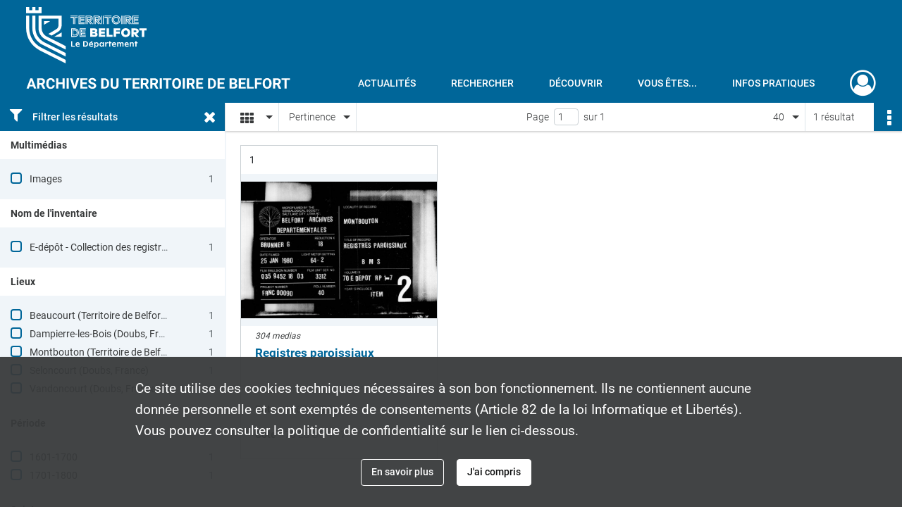

--- FILE ---
content_type: text/html; charset=UTF-8
request_url: https://archives.territoiredebelfort.fr/search/results?target=controlledAccessGeographicName&keyword=Seloncourt%20%28Doubs%2C%20France%29&mode=mosaic&sort=relevance&resultsPerPage=40
body_size: 7408
content:
<!DOCTYPE html>
<html lang="fr">
    <head data-captcha="hcaptcha">
                    

    <!-- Matomo -->
    <script type="text/javascript">
        var _paq = _paq || [];

        /* This code come from https://www.cnil.fr/sites/default/files/typo/document/Configuration_piwik.pdf */
        _paq.push([function() {
            var self = this;
            function getOriginalVisitorCookieTimeout() {
                var now = new Date(),
                    nowTs = Math.round(now.getTime() / 1000),
                    visitorInfo = self.getVisitorInfo();
                var createTs = parseInt(visitorInfo[2]);
                var cookieTimeout = 33696000; // 13 mois en secondes
                return createTs + cookieTimeout - nowTs;
            }
            this.setVisitorCookieTimeout( getOriginalVisitorCookieTimeout() );
        }]);

        /* tracker methods like "setCustomDimension" should be called before "trackPageView" */
        _paq.push(['disableCookies']);
        _paq.push(['trackPageView']);
        _paq.push(['enableLinkTracking']);
        (function() {
            var u="https://cd90-matomo.naoned.fr/";
            _paq.push(['setTrackerUrl', u+'piwik.php']);
            _paq.push(['setSiteId', 1]);
            var d=document, g=d.createElement('script'), s=d.getElementsByTagName('script')[0];
            g.type='text/javascript'; g.async=true; g.defer=true; g.src=u+'piwik.js'; s.parentNode.insertBefore(g,s);
        })();
    </script>
    <!-- End Matomo Code -->

        
        <meta charset="utf-8">
        <title>    Seloncourt (Doubs, France) - Recherche
</title>

        <meta name="twitter:card" content="summary" /><meta property="og:url" content="https://archives.territoiredebelfort.fr/search/results?target=controlledAccessGeographicName&amp;keyword=Seloncourt%20%28Doubs,%20France%29&amp;mode=mosaic&amp;sort=relevance&amp;resultsPerPage=40" /><meta property="og:title" content="    Seloncourt (Doubs, France) - Recherche
" /><meta name="twitter:site" content="@Departement_90" />
        <meta name="viewport" content="user-scalable=no, initial-scale=1, maximum-scale=1, minimum-scale=1, width=device-width, height=device-height"/>
        <meta name="format-detection" content="telephone=no" />

        
                    <link rel="apple-touch-icon" sizes="180x180" href="/assets/src/application/Custom/assets/static/front/favicons/apple-touch-icon.94916600d9de4fe9e890b492d7125f98.png">
<link rel="icon" type="image/png" sizes="32x32" href="/assets/src/application/Custom/assets/static/front/favicons/favicon-32x32.f05867a7d6cf85da0c1b3275e93282d0.png">
<link rel="icon" type="image/png" sizes="16x16" href="/assets/src/application/Custom/assets/static/front/favicons/favicon-16x16.b492f5fb55a3f60694c4c0705de34d11.png">
<link rel="manifest" href="/assets/src/application/Custom/assets/static/front/favicons/site.webmanifest.937a6a27b9c2251d1cf997e08212b563.json">
<link rel="mask-icon" href="/assets/src/application/Custom/assets/static/front/favicons/safari-pinned-tab.12338012cf14922d2c3e0b5637ece798.svg" color="#5bbad5">

<meta name="msapplication-TileColor" content="#da532c">
<meta name="theme-color" content="#ffffff">
        
        <link rel="stylesheet" type="text/css" href="/assets/assets/front/scss/common.01b641e09d719b7bc6b9aba26cd4aa76.css" />
        <link rel="stylesheet" type="text/css" href="/assets/assets/fonts/index.62fb4e2c9e8a75391dff4f32a9058ffc.css">

            
    <link rel="stylesheet" type="text/css" href="/assets/assets/front/scss/affichage-mosaic.6054f1593bed1df1208279b67a93ef46.css" />

        <link rel="stylesheet" type="text/css" href="/assets/src/application/Custom/assets/src/scss/index.b1902a77a862ed0dc25283b38ccb19b3.css" />
        <link rel="stylesheet" type="text/css" href="/assets/node_modules/@knight-lab/timelinejs/dist/css/timeline.1f24a26632f1a70a920eae94a02df2a0.css" />

    </head>
    <body id="display-results">

                    <header id="header" role="banner">
    <div class="institutional-banner-desktop">
        
    <div class="institutional-banner-burger">
                    <div class="container institutional">
        <div class="row">
                            <div class="header-footer-col col-md-12 col-lg-12 header-footer-align-left">
                    
                    
    <a href="https://www.territoiredebelfort.fr"
                    >
            <img
        src="/assets/src/application/Custom/assets/static/front/img/icono-logo/logo-institutional.f66c3e9610750ad3627cb8ecf5f35b6f.svg"
        title="Département du Territoire de Belfort"        alt="Département du Territoire de Belfort"    />

    </a>
                </div>
                    </div>
    </div>

    </div>

    </div>
    <div id="main-header">
        <a id="logo" href="/" title="Aller à la page d&#039;accueil">
    <img class="logo-desktop" src="/assets/src/application/Custom/assets/static/front/img/icono-logo/logo-header.6d05abba1aabede577f04b7231729320.svg" alt="Archives départementales du Territoire de Belfort"/>

        
    <img class="logo-mobile" src="/assets/src/application/Custom/assets/static/front/img/icono-logo/logo-header.6d05abba1aabede577f04b7231729320.svg" alt="Archives départementales du Territoire de Belfort"/>

    <span class="sr-only">Archives départementales du Territoire de Belfort</span>
</a>
            
<nav id="main-menu" role="navigation">
            <ul aria-label="menu principal">
                                    <li><a
    href="/page/actualites"
    title="Aller à la page : &quot;Actualités&quot;"
>Actualités</a>
</li>
                                <li class="submenu-container"><a href="#">Rechercher</a>
    <ul class="subnav">
                    <li><a
    href="/page/rechercher-dans-tout-le-site"
    title="Aller à la page : &quot;Rechercher dans tout le site&quot;"
>Rechercher dans tout le site</a>
</li>
                    <li><a
    href="/page/acceder-aux-fonds-numerises"
    title="Aller à la page : &quot;Accéder aux fonds numérisés&quot;"
>Accéder aux fonds numérisés</a>
</li>
                    <li><a
    href="/page/rechercher-dans-tous-les-fonds"
    title="Aller à la page : &quot;Rechercher dans tous les fonds&quot;"
>Rechercher dans tous les fonds</a>
</li>
                    <li><a
    href="/page/pistes-de-recherche"
    title="Aller à la page : &quot;Pistes de recherche&quot;"
>Pistes de recherche</a>
</li>
                    <li><a
    href="/page/catalogue-de-la-bibliotheque"
    title="Aller à la page : &quot;Catalogue de la bibliothèque&quot;"
>Catalogue de la bibliothèque</a>
</li>
                    <li><a
    href="/page/cadre-de-classement-en-cours-de-construction-"
    title="Aller à la page : &quot;Cadre de classement&quot;"
>Cadre de classement</a>
</li>
            </ul>
</li>
                                <li class="submenu-container"><a href="#">Découvrir</a>
    <ul class="subnav">
                    <li><a
    href="/page/qui-sommes-nous-"
    title="Aller à la page : &quot;Qui sommes-nous?&quot;"
>Qui sommes-nous?</a>
</li>
                    <li><a
    href="/page/service-educatif"
    title="Aller à la page : &quot;Service éducatif&quot;"
>Service éducatif</a>
</li>
                    <li><a
    href="/page/expositions"
    title="Aller à la page : &quot;Expositions&quot;"
>Expositions</a>
</li>
                    <li><a
    href="/page/tresors-d-archives"
    title="Aller à la page : &quot;Trésors d&#039;archives&quot;"
>Trésors d&#039;archives</a>
</li>
                    <li><a
    href="/page/territoire-et-histoire"
    title="Aller à la page : &quot;Territoire et Histoire&quot;"
>Territoire et Histoire</a>
</li>
            </ul>
</li>
                                <li class="submenu-container"><a href="#">Vous êtes...</a>
    <ul class="subnav">
                    <li><a
    href="/page/vous-etes-une-administration"
    title="Aller à la page : &quot;Une administration&quot;"
>Une administration</a>
</li>
                    <li><a
    href="/page/vous-etes-un-notaire"
    title="Aller à la page : &quot;Un notaire&quot;"
>Un notaire</a>
</li>
                    <li><a
    href="/page/vous-etes-une-commune-un-epci"
    title="Aller à la page : &quot;Une commune/un EPCI&quot;"
>Une commune/un EPCI</a>
</li>
                    <li><a
    href="/page/vous-etes-un-etablissement-de-sante"
    title="Aller à la page : &quot;Un établissement de santé&quot;"
>Un établissement de santé</a>
</li>
                    <li><a
    href="/page/vous-etes-un-particulier"
    title="Aller à la page : &quot;Un particulier&quot;"
>Un particulier</a>
</li>
                    <li><a
    href="/page/en-quete-de-conseils"
    title="Aller à la page : &quot;En quête de conseils&quot;"
>En quête de conseils</a>
</li>
            </ul>
</li>
                                <li class="submenu-container"><a href="#">Infos pratiques</a>
    <ul class="subnav">
                    <li><a
    href="/page/venir-aux-archives"
    title="Aller à la page : &quot;Venir aux Archives&quot;"
>Venir aux Archives</a>
</li>
                    <li><a
    href="/page/consulter-les-archives"
    title="Aller à la page : &quot;Consulter les archives&quot;"
>Consulter les archives</a>
</li>
                    <li><a
    href="/page/reserver-un-document"
    title="Aller à la page : &quot;Réserver un document&quot;"
>Réserver un document</a>
</li>
                    <li><a
    href="/page/obtenir-une-reproduction"
    title="Aller à la page : &quot;Obtenir une reproduction&quot;"
>Obtenir une reproduction</a>
</li>
            </ul>
</li>
            
        </ul>
    </nav>
<nav id="burger-main-menu" class="left" role="navigation">
            <div>
            <label for="burger-sidebar" class="toggle" aria-label="Ouvrir le menu déroulant">
                <span class="sr-only">Ouvrir le menu déroulant</span>
                <span class="icon-bar"></span>
                <span class="icon-bar"></span>
                <span class="icon-bar"></span>
            </label>
            <input type="checkbox" id="burger-sidebar" class="sidebartoggler">

            <div class="page-wrap">
                <div class="sidebar">
                    <ul class="mainnav">
                                                <li><a
    href="/page/actualites"
    title="Aller à la page : &quot;Actualités&quot;"
>Actualités</a>
</li>
                                <li class="submenu-container"><a href="#">Rechercher</a>
    <ul class="subnav">
                    <li><a
    href="/page/rechercher-dans-tout-le-site"
    title="Aller à la page : &quot;Rechercher dans tout le site&quot;"
>Rechercher dans tout le site</a>
</li>
                    <li><a
    href="/page/acceder-aux-fonds-numerises"
    title="Aller à la page : &quot;Accéder aux fonds numérisés&quot;"
>Accéder aux fonds numérisés</a>
</li>
                    <li><a
    href="/page/rechercher-dans-tous-les-fonds"
    title="Aller à la page : &quot;Rechercher dans tous les fonds&quot;"
>Rechercher dans tous les fonds</a>
</li>
                    <li><a
    href="/page/pistes-de-recherche"
    title="Aller à la page : &quot;Pistes de recherche&quot;"
>Pistes de recherche</a>
</li>
                    <li><a
    href="/page/catalogue-de-la-bibliotheque"
    title="Aller à la page : &quot;Catalogue de la bibliothèque&quot;"
>Catalogue de la bibliothèque</a>
</li>
                    <li><a
    href="/page/cadre-de-classement-en-cours-de-construction-"
    title="Aller à la page : &quot;Cadre de classement&quot;"
>Cadre de classement</a>
</li>
            </ul>
</li>
                                <li class="submenu-container"><a href="#">Découvrir</a>
    <ul class="subnav">
                    <li><a
    href="/page/qui-sommes-nous-"
    title="Aller à la page : &quot;Qui sommes-nous?&quot;"
>Qui sommes-nous?</a>
</li>
                    <li><a
    href="/page/service-educatif"
    title="Aller à la page : &quot;Service éducatif&quot;"
>Service éducatif</a>
</li>
                    <li><a
    href="/page/expositions"
    title="Aller à la page : &quot;Expositions&quot;"
>Expositions</a>
</li>
                    <li><a
    href="/page/tresors-d-archives"
    title="Aller à la page : &quot;Trésors d&#039;archives&quot;"
>Trésors d&#039;archives</a>
</li>
                    <li><a
    href="/page/territoire-et-histoire"
    title="Aller à la page : &quot;Territoire et Histoire&quot;"
>Territoire et Histoire</a>
</li>
            </ul>
</li>
                                <li class="submenu-container"><a href="#">Vous êtes...</a>
    <ul class="subnav">
                    <li><a
    href="/page/vous-etes-une-administration"
    title="Aller à la page : &quot;Une administration&quot;"
>Une administration</a>
</li>
                    <li><a
    href="/page/vous-etes-un-notaire"
    title="Aller à la page : &quot;Un notaire&quot;"
>Un notaire</a>
</li>
                    <li><a
    href="/page/vous-etes-une-commune-un-epci"
    title="Aller à la page : &quot;Une commune/un EPCI&quot;"
>Une commune/un EPCI</a>
</li>
                    <li><a
    href="/page/vous-etes-un-etablissement-de-sante"
    title="Aller à la page : &quot;Un établissement de santé&quot;"
>Un établissement de santé</a>
</li>
                    <li><a
    href="/page/vous-etes-un-particulier"
    title="Aller à la page : &quot;Un particulier&quot;"
>Un particulier</a>
</li>
                    <li><a
    href="/page/en-quete-de-conseils"
    title="Aller à la page : &quot;En quête de conseils&quot;"
>En quête de conseils</a>
</li>
            </ul>
</li>
                                <li class="submenu-container"><a href="#">Infos pratiques</a>
    <ul class="subnav">
                    <li><a
    href="/page/venir-aux-archives"
    title="Aller à la page : &quot;Venir aux Archives&quot;"
>Venir aux Archives</a>
</li>
                    <li><a
    href="/page/consulter-les-archives"
    title="Aller à la page : &quot;Consulter les archives&quot;"
>Consulter les archives</a>
</li>
                    <li><a
    href="/page/reserver-un-document"
    title="Aller à la page : &quot;Réserver un document&quot;"
>Réserver un document</a>
</li>
                    <li><a
    href="/page/obtenir-une-reproduction"
    title="Aller à la page : &quot;Obtenir une reproduction&quot;"
>Obtenir une reproduction</a>
</li>
            </ul>
</li>
            
                    </ul>
                    
    <div class="institutional-banner-burger">
                    <div class="container institutional">
        <div class="row">
                            <div class="header-footer-col col-md-12 col-lg-12 header-footer-align-left">
                    
                    
    <a href="https://www.territoiredebelfort.fr"
                    >
            <img
        src="/assets/src/application/Custom/assets/static/front/img/icono-logo/logo-institutional.f66c3e9610750ad3627cb8ecf5f35b6f.svg"
        title="Département du Territoire de Belfort"        alt="Département du Territoire de Belfort"    />

    </a>
                </div>
                    </div>
    </div>

    </div>

                </div>
            </div>
        </div>
    </nav>
<nav id="user-profile" role="navigation">
    <ul>
                    <li class="user-profile submenu-container">
                            <a href="/user/login?targetRoute=front.search&amp;targetRouteParameters%5Btarget%5D=controlledAccessGeographicName&amp;targetRouteParameters%5Bkeyword%5D=Seloncourt%20%28Doubs,%20France%29&amp;targetRouteParameters%5Bmode%5D=mosaic&amp;targetRouteParameters%5Bsort%5D=relevance&amp;targetRouteParameters%5BresultsPerPage%5D=40" class="user-profile-icon-container" title="Mon espace personnel">
                <i class="fa fa-user-circle-o" aria-hidden="true"></i>
            </a>
            <ul class="subnav">
                <li>
                    <a href="/user/login?targetRoute=front.search&amp;targetRouteParameters%5Btarget%5D=controlledAccessGeographicName&amp;targetRouteParameters%5Bkeyword%5D=Seloncourt%20%28Doubs,%20France%29&amp;targetRouteParameters%5Bmode%5D=mosaic&amp;targetRouteParameters%5Bsort%5D=relevance&amp;targetRouteParameters%5BresultsPerPage%5D=40" title="Se connecter">Se connecter</a>
                </li>
                                    <li>
                        <a href="/register" title="S&#039;inscrire">S&#039;inscrire</a>
                    </li>
                            </ul>

                </li>
    
    </ul>
</nav>
<nav id="burger-user-profile" class="right" role="navigation">
    <label for="profile-sidebar" class="toggle">
                    <i class="fa fa-user-circle-o user-profile-icon " aria-hidden="true"></i>
    
    </label>
    <input type="checkbox" id="profile-sidebar" class="sidebartoggler">

    <div class="page-wrap">
        <div class="sidebar">
            <ul class="mainnav">
                                                <li>
                <a href="/user/login?targetRoute=front.search&amp;targetRouteParameters%5Btarget%5D=controlledAccessGeographicName&amp;targetRouteParameters%5Bkeyword%5D=Seloncourt%20%28Doubs,%20France%29&amp;targetRouteParameters%5Bmode%5D=mosaic&amp;targetRouteParameters%5Bsort%5D=relevance&amp;targetRouteParameters%5BresultsPerPage%5D=40" title="Se connecter">Se connecter</a>
            </li>
                            <li>
                    <a href="/register" title="S&#039;inscrire">S&#039;inscrire</a>
                </li>
                        
            </ul>
        </div>
    </div>
</nav>


    </div>
</header>
        
        <div id="old-browsers" class="disclaimer">
    <div class="text">
        Ce portail est conçu pour être utilisé sur les navigateurs Chrome, Firefox, Safari et Edge. Pour une expérience optimale, nous vous invitons à utiliser l&#039;un de ces navigateurs.
    </div>
    <div class="buttons">
        <button type="button" class="btn btn-primary" id="old-browsers-accept">J&#039;ai compris</button>
    </div>
</div>

        <main role="main" id="page-top">

                                        
            
            
            
            
        <section class="facets no-print ">
                            <aside>
    <h2 class="filter"><i class="fas fa-filter" aria-hidden="true"></i>Filtrer les résultats<span><i class="fa fa-times" aria-hidden="true"></i></span></h2>
    <form id="form-facets" method="GET">
                        <input type="hidden" name="target" value="controlledAccessGeographicName" />
                                <input type="hidden" name="keyword" value="Seloncourt (Doubs, France)" />
                                <input type="hidden" name="mode" value="mosaic" />
                                <input type="hidden" name="sort" value="relevance" />
                                <input type="hidden" name="resultsPerPage" value="40" />
            
            <input type="hidden" name="mapBounds" value="" />
    
                <div class="facet">
                <div class="title">Multimédias</div>
                <fieldset>
                    <legend class="sr-only">Filtre les résultats par : Multimédias</legend>
                        <ul>
                                <li class="row ">
                <div class="col-sm-10 term custom-control custom-checkbox">
                    <input
                        type="checkbox"
                        class="custom-control-input"
                        name="facet_media"
                        id="facet_media.1"
                        value="image"
                                            />
                                                                                                        <label class="custom-control-label" for="facet_media.1" title="Images">Images</label>
                </div>
                <div class="col-sm-2 count">1</div>
            </li>
            </ul>
    
                </fieldset>
            </div>
                <div class="facet">
                <div class="title">Nom de l&#039;inventaire</div>
                <fieldset>
                    <legend class="sr-only">Filtre les résultats par : Nom de l&#039;inventaire</legend>
                        <ul>
                                <li class="row ">
                <div class="col-sm-10 term custom-control custom-checkbox">
                    <input
                        type="checkbox"
                        class="custom-control-input"
                        name="facet_titleProper"
                        id="facet_titleProper.1"
                        value="E-dépôt - Collection des registres paroissiaux"
                                            />
                                                            <label class="custom-control-label" for="facet_titleProper.1" title="E-dépôt - Collection des registres paroissiaux">E-dépôt - Collection des registres paroissiaux</label>
                </div>
                <div class="col-sm-2 count">1</div>
            </li>
            </ul>
    
                </fieldset>
            </div>
                <div class="facet">
                <div class="title">Lieux</div>
                <fieldset>
                    <legend class="sr-only">Filtre les résultats par : Lieux</legend>
                        <ul>
                                <li class="row ">
                <div class="col-sm-10 term custom-control custom-checkbox">
                    <input
                        type="checkbox"
                        class="custom-control-input"
                        name="facet_geographicName"
                        id="facet_geographicName.1"
                        value="Beaucourt (Territoire de Belfort, France)"
                                            />
                                                            <label class="custom-control-label" for="facet_geographicName.1" title="Beaucourt (Territoire de Belfort, France)">Beaucourt (Territoire de Belfort, France)</label>
                </div>
                <div class="col-sm-2 count">1</div>
            </li>
                                <li class="row ">
                <div class="col-sm-10 term custom-control custom-checkbox">
                    <input
                        type="checkbox"
                        class="custom-control-input"
                        name="facet_geographicName"
                        id="facet_geographicName.2"
                        value="Dampierre-les-Bois (Doubs, France)"
                                            />
                                                            <label class="custom-control-label" for="facet_geographicName.2" title="Dampierre-les-Bois (Doubs, France)">Dampierre-les-Bois (Doubs, France)</label>
                </div>
                <div class="col-sm-2 count">1</div>
            </li>
                                <li class="row ">
                <div class="col-sm-10 term custom-control custom-checkbox">
                    <input
                        type="checkbox"
                        class="custom-control-input"
                        name="facet_geographicName"
                        id="facet_geographicName.3"
                        value="Montbouton (Territoire de Belfort, France)"
                                            />
                                                            <label class="custom-control-label" for="facet_geographicName.3" title="Montbouton (Territoire de Belfort, France)">Montbouton (Territoire de Belfort, France)</label>
                </div>
                <div class="col-sm-2 count">1</div>
            </li>
                                <li class="row ">
                <div class="col-sm-10 term custom-control custom-checkbox">
                    <input
                        type="checkbox"
                        class="custom-control-input"
                        name="facet_geographicName"
                        id="facet_geographicName.4"
                        value="Seloncourt (Doubs, France)"
                                            />
                                                            <label class="custom-control-label" for="facet_geographicName.4" title="Seloncourt (Doubs, France)">Seloncourt (Doubs, France)</label>
                </div>
                <div class="col-sm-2 count">1</div>
            </li>
                                <li class="row ">
                <div class="col-sm-10 term custom-control custom-checkbox">
                    <input
                        type="checkbox"
                        class="custom-control-input"
                        name="facet_geographicName"
                        id="facet_geographicName.5"
                        value="Vandoncourt (Doubs, France)"
                                            />
                                                            <label class="custom-control-label" for="facet_geographicName.5" title="Vandoncourt (Doubs, France)">Vandoncourt (Doubs, France)</label>
                </div>
                <div class="col-sm-2 count">1</div>
            </li>
            </ul>
    
                </fieldset>
            </div>
                <div class="facet">
                <div class="title">Période</div>
                <fieldset>
                    <legend class="sr-only">Filtre les résultats par : Période</legend>
                        <ul>
                                <li class="row">
                <div class="col-sm-10 term custom-control custom-checkbox">
                    <input
                        type="checkbox"
                        class="custom-control-input century"
                        name="facet_century"
                        id="facet_century.1"
                        value="1601"
                                            />
                                                                                                        <label class="custom-control-label" for="facet_century.1" title="1601-1700">1601-1700</label>
                </div>
                <div class="col-sm-2 count">1</div>
            </li>
                                <li class="row">
                <div class="col-sm-10 term custom-control custom-checkbox">
                    <input
                        type="checkbox"
                        class="custom-control-input century"
                        name="facet_century"
                        id="facet_century.2"
                        value="1701"
                                            />
                                                                                                        <label class="custom-control-label" for="facet_century.2" title="1701-1800">1701-1800</label>
                </div>
                <div class="col-sm-2 count">1</div>
            </li>
        
            </ul>

                </fieldset>
            </div>
                <div class="facet">
                <div class="title">Sujets</div>
                <fieldset>
                    <legend class="sr-only">Filtre les résultats par : Sujets</legend>
                        <ul>
                                <li class="row ">
                <div class="col-sm-10 term custom-control custom-checkbox">
                    <input
                        type="checkbox"
                        class="custom-control-input"
                        name="facet_subject"
                        id="facet_subject.1"
                        value="population"
                                            />
                                                            <label class="custom-control-label" for="facet_subject.1" title="population">population</label>
                </div>
                <div class="col-sm-2 count">1</div>
            </li>
                                <li class="row ">
                <div class="col-sm-10 term custom-control custom-checkbox">
                    <input
                        type="checkbox"
                        class="custom-control-input"
                        name="facet_subject"
                        id="facet_subject.2"
                        value="société"
                                            />
                                                            <label class="custom-control-label" for="facet_subject.2" title="société">société</label>
                </div>
                <div class="col-sm-2 count">1</div>
            </li>
                                <li class="row ">
                <div class="col-sm-10 term custom-control custom-checkbox">
                    <input
                        type="checkbox"
                        class="custom-control-input"
                        name="facet_subject"
                        id="facet_subject.3"
                        value="état civil"
                                            />
                                                            <label class="custom-control-label" for="facet_subject.3" title="état civil">état civil</label>
                </div>
                <div class="col-sm-2 count">1</div>
            </li>
            </ul>
    
                </fieldset>
            </div>
                <div class="facet">
                <div class="title">Typologies</div>
                <fieldset>
                    <legend class="sr-only">Filtre les résultats par : Typologies</legend>
                        <ul>
                                <li class="row ">
                <div class="col-sm-10 term custom-control custom-checkbox">
                    <input
                        type="checkbox"
                        class="custom-control-input"
                        name="facet_typology"
                        id="facet_typology.1"
                        value="Décès"
                                            />
                                                            <label class="custom-control-label" for="facet_typology.1" title="Décès">Décès</label>
                </div>
                <div class="col-sm-2 count">1</div>
            </li>
                                <li class="row ">
                <div class="col-sm-10 term custom-control custom-checkbox">
                    <input
                        type="checkbox"
                        class="custom-control-input"
                        name="facet_typology"
                        id="facet_typology.2"
                        value="Mariage"
                                            />
                                                            <label class="custom-control-label" for="facet_typology.2" title="Mariage">Mariage</label>
                </div>
                <div class="col-sm-2 count">1</div>
            </li>
                                <li class="row ">
                <div class="col-sm-10 term custom-control custom-checkbox">
                    <input
                        type="checkbox"
                        class="custom-control-input"
                        name="facet_typology"
                        id="facet_typology.3"
                        value="Naissance"
                                            />
                                                            <label class="custom-control-label" for="facet_typology.3" title="Naissance">Naissance</label>
                </div>
                <div class="col-sm-2 count">1</div>
            </li>
                                <li class="row ">
                <div class="col-sm-10 term custom-control custom-checkbox">
                    <input
                        type="checkbox"
                        class="custom-control-input"
                        name="facet_typology"
                        id="facet_typology.4"
                        value="Registre de catholicité"
                                            />
                                                            <label class="custom-control-label" for="facet_typology.4" title="Registre de catholicité">Registre de catholicité</label>
                </div>
                <div class="col-sm-2 count">1</div>
            </li>
            </ul>
    
                </fieldset>
            </div>
                <div class="facet">
                <div class="title">Collectivités</div>
                <fieldset>
                    <legend class="sr-only">Filtre les résultats par : Collectivités</legend>
                        <ul>
                                <li class="row ">
                <div class="col-sm-10 term custom-control custom-checkbox">
                    <input
                        type="checkbox"
                        class="custom-control-input"
                        name="facet_corpName"
                        id="facet_corpName.1"
                        value="Territoire de Belfort. Archives départementales"
                                            />
                                                            <label class="custom-control-label" for="facet_corpName.1" title="Territoire de Belfort. Archives départementales">Territoire de Belfort. Archives départementales</label>
                </div>
                <div class="col-sm-2 count">1</div>
            </li>
            </ul>
    
                </fieldset>
            </div>
                <div class="facet">
                <div class="title">Personnes</div>
                <fieldset>
                    <legend class="sr-only">Filtre les résultats par : Personnes</legend>
                        <div class="empty">
        Aucune valeur disponible
    </div>

                </fieldset>
            </div>
                <div class="facet">
                <div class="title">Fonctions</div>
                <fieldset>
                    <legend class="sr-only">Filtre les résultats par : Fonctions</legend>
                        <div class="empty">
        Aucune valeur disponible
    </div>

                </fieldset>
            </div>
        </form>
</aside>

                                </section>
        <section class="navigation clearfix row">
            <div class="view-mode col-sm pl-0 pr-0">
                <ul class="clearfix">
    <li class="select select-viewmode clearfix">
        <p class="placeholder" title="Affichage">
            <i class="placeholder-icon fas fa-th" aria-hidden="true"></i>
            <span class="sr-only">Affichage</span>
        </p>
        <ul>
                            <li class="">
                    <a href="https://archives.territoiredebelfort.fr/search/results?target=controlledAccessGeographicName&amp;keyword=Seloncourt%20%28Doubs,%20France%29&amp;mode=list&amp;sort=relevance&amp;resultsPerPage=40" title="Affichage liste">
                        <i class="fas fa-th-list" aria-hidden="true"></i>
                        <span class="sr-only">Affichage liste</span>
                    </a>
                </li>
                            <li class="">
                    <a href="https://archives.territoiredebelfort.fr/search/results?target=controlledAccessGeographicName&amp;keyword=Seloncourt%20%28Doubs,%20France%29&amp;mode=table&amp;sort=relevance&amp;resultsPerPage=40" title="Affichage tableau">
                        <i class="fas fa-table" aria-hidden="true"></i>
                        <span class="sr-only">Affichage tableau</span>
                    </a>
                </li>
                            <li class="selected">
                    <a href="https://archives.territoiredebelfort.fr/search/results?target=controlledAccessGeographicName&amp;keyword=Seloncourt%20%28Doubs,%20France%29&amp;mode=mosaic&amp;sort=relevance&amp;resultsPerPage=40" title="Affichage mosaïque">
                        <i class="fas fa-th" aria-hidden="true"></i>
                        <span class="sr-only">Affichage mosaïque</span>
                    </a>
                </li>
                            <li class="">
                    <a href="https://archives.territoiredebelfort.fr/search/results?target=controlledAccessGeographicName&amp;keyword=Seloncourt%20%28Doubs,%20France%29&amp;mode=chrono" title="Affichage frise chronologique">
                        <i class="nf nf-timeline" aria-hidden="true"></i>
                        <span class="sr-only">Affichage frise chronologique</span>
                    </a>
                </li>
                    </ul>
    </li>
</ul>

            </div>
            <div class="sort col-sm pl-0 pr-0">
                <ul class="clearfix">
    <li class="select select-sort clearfix">
        <p class="placeholder" title="Trier par pertinence">
            Pertinence
        </p>
        <ul>
                    <li class="">
                <a href="https://archives.territoiredebelfort.fr/search/results?target=controlledAccessGeographicName&amp;keyword=Seloncourt%20%28Doubs,%20France%29&amp;mode=mosaic&amp;resultsPerPage=40&amp;sort=referencecode_asc" title="Trier par cote (A-Z)">Cote (A-Z)</a>
            </li>
                    <li class="">
                <a href="https://archives.territoiredebelfort.fr/search/results?target=controlledAccessGeographicName&amp;keyword=Seloncourt%20%28Doubs,%20France%29&amp;mode=mosaic&amp;resultsPerPage=40&amp;sort=referencecode_dsc" title="Trier par cote (Z-A)">Cote (Z-A)</a>
            </li>
                    <li class="">
                <a href="https://archives.territoiredebelfort.fr/search/results?target=controlledAccessGeographicName&amp;keyword=Seloncourt%20%28Doubs,%20France%29&amp;mode=mosaic&amp;resultsPerPage=40&amp;sort=date_asc" title="Trier par date (0-9)">Date (0-9)</a>
            </li>
                    <li class="">
                <a href="https://archives.territoiredebelfort.fr/search/results?target=controlledAccessGeographicName&amp;keyword=Seloncourt%20%28Doubs,%20France%29&amp;mode=mosaic&amp;resultsPerPage=40&amp;sort=date_dsc" title="Trier par date (9-0)">Date (9-0)</a>
            </li>
                    <li class="selected">
                <a href="https://archives.territoiredebelfort.fr/search/results?target=controlledAccessGeographicName&amp;keyword=Seloncourt%20%28Doubs,%20France%29&amp;mode=mosaic&amp;resultsPerPage=40&amp;sort=relevance" title="Trier par pertinence">Pertinence</a>
            </li>
                </ul>
    </li>
</ul>

            </div>
            <div class="pagination-row col-sm">
                                                                                                    <ul id="pagination" class="pagination-sm pagination" aria-current="page">
    

    <li id="page-content" class="page-content">
        <label for="current-page">Page</label>
        <input id="current-page" name="page" form="form-facets"
               type="number" value="1" min="1" max="1"/>
        sur 1</li>

    </ul>

            </div>
            <div class="result-page col-sm">
                <span class="result">
                                                                1 résultat

                                    </span>
                
<ul class="clearfix">
    <li class="select select-results-per-page clearfix">
      <p class="placeholder" title="40 résultats par page">
          40 <span class="label">résultats par page</span>
      </p>
      <ul>
                        <li class="">
                <a href="https://archives.territoiredebelfort.fr/search/results?target=controlledAccessGeographicName&amp;keyword=Seloncourt%20%28Doubs,%20France%29&amp;mode=mosaic&amp;sort=relevance"><span>20 résultats par page</span></a>
            </li>
                        <li class="selected">
                <a href="https://archives.territoiredebelfort.fr/search/results?target=controlledAccessGeographicName&amp;keyword=Seloncourt%20%28Doubs,%20France%29&amp;mode=mosaic&amp;sort=relevance&amp;resultsPerPage=40"><span>40 résultats par page</span></a>
            </li>
                        <li class="">
                <a href="https://archives.territoiredebelfort.fr/search/results?target=controlledAccessGeographicName&amp;keyword=Seloncourt%20%28Doubs,%20France%29&amp;mode=mosaic&amp;sort=relevance&amp;resultsPerPage=80"><span>80 résultats par page</span></a>
            </li>
                    </ul>
    </li>
</ul>


            </div>
            <div class="result-actionbar">
                    
<div
    id="actionbar"
            data-bookmark-url="/user/api/v1/bookmark/globalSearchResult"
        data-bookmark-data="{&quot;target&quot;:&quot;controlledAccessGeographicName&quot;,&quot;keyword&quot;:&quot;Seloncourt (Doubs, France)&quot;,&quot;mode&quot;:&quot;mosaic&quot;,&quot;sort&quot;:&quot;relevance&quot;,&quot;resultsPerPage&quot;:&quot;40&quot;}"
        data-bookmark-list-url="https://archives.territoiredebelfort.fr/user/bookmarks"
        data-logged-in=""
        data-bookmarked=""
            data-social="1"     data-print="1"
    data-site-name="Archives départementales du Territoire de Belfort"
    data-page-title="    Seloncourt (Doubs, France) - Recherche
"
    data-share-mail-body="Bonjour,
Je vous recommande cette page :
https%3A%2F%2Farchives.territoiredebelfort.fr%2Fsearch%2Fresults%3Ftarget%3DcontrolledAccessGeographicName%26keyword%3DSeloncourt%2520%2528Doubs%2C%2520France%2529%26mode%3Dmosaic%26sort%3Drelevance%26resultsPerPage%3D40
Bonne consultation !
"
    ></div>


            </div>
        </section>
    
                            
<aside class="alert-container row">
</aside>
            
            <div class="container">
                    <h1 hidden="true">Résultats de la recherche</h1>
    <section id="list-container" class="active">
        <div class="row">
                    <div class="mosaic-card col-xl-4 col-lg-4 col-md-6 col-sm-6">
                <div class="mosaic-container">
                    
<section class="content">
    <div class="num-element">
        <span><span class="sr-only">Résultat n°</span>1</span>
    </div>
    <div class="img-element">
            
    
            <div class="img image-thumbnail">
            <a href="/ark:/12997/zmxc168kpb9n/0c555102-d606-434a-ae4b-a057a9740676" class="bloc-list-picture d-block" title="Visualiser le media" rel="noopener noreferrer" target="_blank">
                <img class="list-picture img-fluid" src="/images/0c555102-d606-434a-ae4b-a057a9740676_img-notice.jpg" alt="Registres paroissiaux">
            </a>

                        <p class="info-list-picture">
                        304 medias

        </p>
    
        </div>
    
    </div>
    <div class="intitup">
        
        <a
            href="https://archives.territoiredebelfort.fr/ark:/12997/zmxc168kpb9n"
            title="Voir la notice complète : Registres paroissiaux"
            
        >
            <h2 class="list-content-title ellipsis record-title">
                <span>Registres paroissiaux</span>
            </h2>
        </a>
        <div class="date-cote clearfix">
                        <h3>Date</h3>
            <p title="1660-1792"><span>1660-1792</span></p>
        </div>
        <div class="date-cote">
                        <h3>Cote</h3>
            <p title="70 Ed GG 1 - 7">70 Ed GG 1 - 7</p>
        </div>
    </div>
                <div class="record-actions">
    </div>
    
</section>

                </div>
            </div>
                </div>
                    
            </section>
            </div>

        </main>

                        
    <footer id="footer" role="contentinfo">
                                
                                <div class="container default">
        <div class="row">
                            <div class="header-footer-col col-md-3 col-lg-3 header-footer-align-left">
                                            <span class="heading">Horaires d&#039;ouverture</span>
                    
                    <div class="mt-0">
    <p class="mb-0">du mardi au vendredi</p>
    <p class="mb-0">de 8h30 à 12h et de 13h30 à 17h</p>
</div>

<div class="mt-3">
    <a href="https://www.territoiredebelfort.fr" target="_blank">
        <img src="/assets/src/application/Custom/assets/static/front/img/icono-logo/logo-footer.aa9f1615b7458e211b689333b32af2ff.svg" title="Département du Territoire de Belfort"/>
    </a>
</div>
                </div>
                            <div class="header-footer-col col-md-3 col-lg-3 header-footer-align-left">
                                            <span class="heading">Archives départementales du Territoire de Belfort</span>
                    
                    <div class="mt-0">
    <p class="mb-0">4 rue de l'Ancien Théâtre</p>
    <p class="mb-0">90000 Belfort</p>
</div>
<div class="mt-2">
    <i class="fa fa-phone" aria-label="Téléphone" aria-hidden="true"></i> +33 (0)3 84 90 92 00
</div>
<div class="mt-2">
    <a class="btn mt-2" href="/page/contactez-nous">CONTACTEZ-NOUS</a>
</div>
                </div>
                            <div class="header-footer-col col-md-3 col-lg-3 header-footer-align-left">
                                            <span class="heading">Liens utiles</span>
                    
                    <ul class="links">
            <li class="link
">
        <a href="https://francearchives.fr"
         title="France Archives"                      rel="noopener noreferrer"            target="_blank"
            >
                            France Archives
            </a>
    </li>
            <li class="link
">
        <a href="https://www.territoiredebelfort.fr"
         title="Département du Territoire de Belfort"                      rel="noopener noreferrer"            target="_blank"
            >
                            Département du Territoire de Belfort
            </a>
    </li>
            <li class="link
">
        <a href="https://www.lisa90.org/lisa/pages/accueil.php"
         title="LISA 90"                      rel="noopener noreferrer"            target="_blank"
            >
                            LISA 90
            </a>
    </li>
            <li class="link
">
        <a href="https://www.belfort.fr/loisirs/culture/archives-287.html"
         title="Archives municipales de Belfort"                      rel="noopener noreferrer"            target="_blank"
            >
                            Archives municipales de Belfort
            </a>
    </li>
    </ul>
                </div>
                    </div>
    </div>

                                                            <div class="container institutional">
        <div class="row">
                            <div class="header-footer-col col-md-12 col-lg-12 header-footer-align-right">
                    
                    <ul class="links">
            <li class="link
">
    </li>
            <li class="link
">
        <a href="/page/mentions-legales"
         title="Mentions légales"             >
                            Mentions légales
            </a>
    </li>
            <li class="link
">
        <a href="/page/politique-de-confidentialite"
         title="Politique de confidentialité"             >
                            Politique de confidentialité
            </a>
    </li>
            <li class="link
">
    </li>
            <li class="link
">
        <a href="/page/credits"
         title="Crédits"             >
                            Credits
            </a>
    </li>
    </ul>
                </div>
                    </div>
    </div>

                        </footer>
        
        <a href="#page-top" id="scrollup" class="no-print" title="Revenir en haut de la page">
            <i class="fa fa-angle-up" aria-hidden="true"></i>
            <span class="sr-only">Revenir en haut de la page</span>
        </a>

                                    <script src="/assets/common.921f689e6d3697160aa6.js"></script>
                            <script src="/assets/vendor.front.448c21038a9fb7e4cfc5.js"></script>
                            <script src="/assets/front.f898f533e1f205154a86.js"></script>
                    
        <div id="rgpd-infos"
     class="disclaimer"
     >
    <div class="text">
        <p>
            Ce site utilise des <span lang="en">cookies</span> techniques nécessaires à son bon fonctionnement. Ils ne contiennent aucune donnée personnelle et sont exemptés de consentements (Article 82 de la loi Informatique et Libertés).
        </p>
        <p>
                            Vous pouvez consulter la politique de confidentialité sur le lien ci-dessous.
                    </p>
    </div>
    <div class="buttons">
                                    <a href="/page/politique-de-confidentialite" rel="noopener noreferrer" target="_blank" class="btn btn-secondary" title="En savoir plus sur les conditions générales d&#039;utilisation">
            En savoir plus
        </a>
        <button type="button" class="btn btn-primary" id="rgpd-infos-understand">J&#039;ai compris</button>
    </div>

</div>
        
    </body>
</html>
